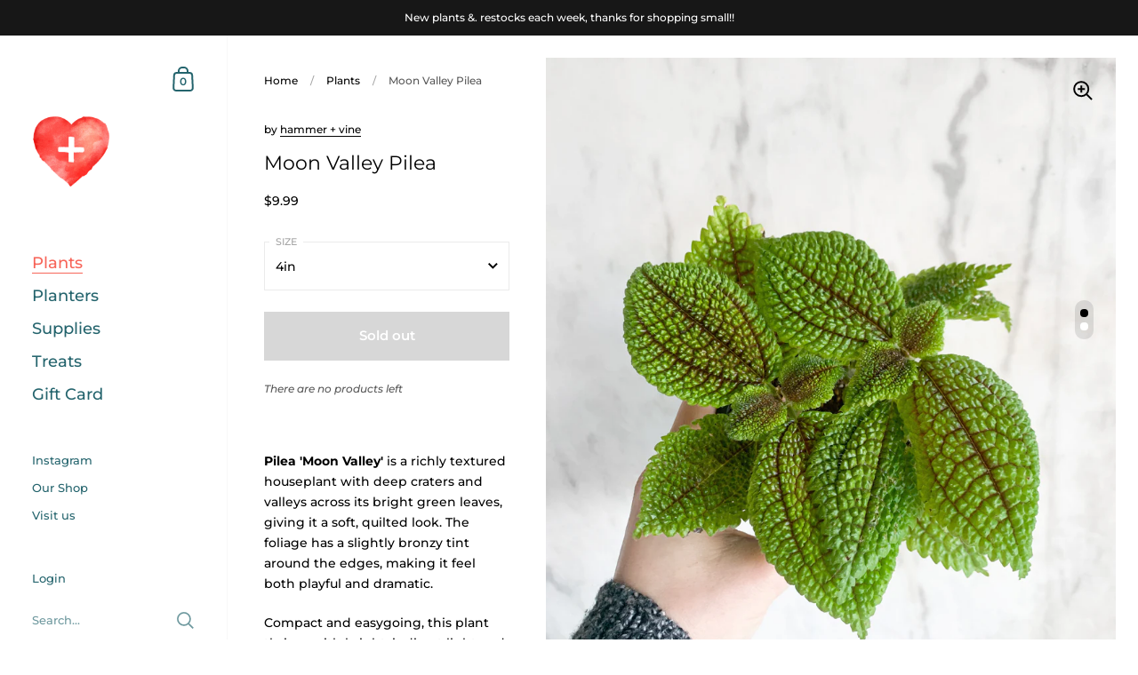

--- FILE ---
content_type: text/html; charset=utf-8
request_url: https://hammerandvine.com/collections/plants/products/moon-valley-pilea
body_size: 19974
content:
<!doctype html>
<html class="no-js">
<head>

	<meta charset="utf-8">
  <meta http-equiv="X-UA-Compatible" content="IE=edge,chrome=1">
  <meta name="viewport" content="width=device-width, initial-scale=1.0, height=device-height, minimum-scale=1.0, maximum-scale=1.0">

	
		<link rel="shortcut icon" href="//hammerandvine.com/cdn/shop/files/heart_logo_favicon_32x32.png?v=1614343334" type="image/png" />
	

	

	<title>
    
      Pilea &#39;Moon Valley&#39; – Textured Houseplant | Portland Plant Delivery &ndash; Hammer + Vine
    
  </title>

	
		<meta name="description" content="Pilea &#39;Moon Valley&#39; features crinkled, quilted green foliage with bronzy edges. A compact, easy-care houseplant. Portland delivery or pickup available.">
	

	



  <meta property="og:type" content="product">
  <meta property="og:title" content="Moon Valley Pilea">

  
    <meta property="og:image" content="http://hammerandvine.com/cdn/shop/products/Moon_Valley_Pilea-_hammerandvine-1_1638x2048_8d88aabf-7342-49b2-b4cc-796d660b4477_1024x.jpg?v=1584643661">
    <meta property="og:image:secure_url" content="https://hammerandvine.com/cdn/shop/products/Moon_Valley_Pilea-_hammerandvine-1_1638x2048_8d88aabf-7342-49b2-b4cc-796d660b4477_1024x.jpg?v=1584643661">
    <meta property="og:image:width" content="1024">
    <meta property="og:image:height" content="1024">
  
    <meta property="og:image" content="http://hammerandvine.com/cdn/shop/products/Moon_Valley_Pilea-_hammerandvine-2_1638x2048_2321e9c5-a5a9-4b1c-b211-bfd1d4a5e554_1024x.jpg?v=1584643661">
    <meta property="og:image:secure_url" content="https://hammerandvine.com/cdn/shop/products/Moon_Valley_Pilea-_hammerandvine-2_1638x2048_2321e9c5-a5a9-4b1c-b211-bfd1d4a5e554_1024x.jpg?v=1584643661">
    <meta property="og:image:width" content="1024">
    <meta property="og:image:height" content="1024">
  

  <meta property="product:price:amount" content="9.99">
  <meta property="product:price:currency" content="USD">
  <meta property="product:availability" content="out of stock">




  <meta property="og:description" content="Pilea &#39;Moon Valley&#39; features crinkled, quilted green foliage with bronzy edges. A compact, easy-care houseplant. Portland delivery or pickup available.">


<meta property="og:url" content="https://hammerandvine.com/products/moon-valley-pilea">
<meta property="og:site_name" content="Hammer + Vine">



<meta name="twitter:card" content="summary">


  <meta name="twitter:title" content="Moon Valley Pilea">
  <meta name="twitter:description" content="Pilea &#39;Moon Valley&#39; is a richly textured houseplant with deep craters and valleys across its bright green leaves, giving it a soft, quilted look. The foliage has a slightly bronzy tint around the edges, making it feel both playful and dramatic.
Compact and easygoing, this plant thrives with bright, indirect light and regular watering. It&#39;s a fun, eye-catching addition to plant shelves, desktops, and gift bundles.
🎁 A unique, texture-lover’s gift that fits easily into any collection🏡 Available for local delivery or in-store pickup🚚 Hand-delivered with care in the Portland area
PLANT CARE
+ Light Bright, indirect light preferred; tolerates a little lower light
+ Water Water when partially dry—enjoys a steady rhythm
+ Growth Low and bushy; stays compact with regular care
+ Bonus Gorgeous, quilted leaf texture adds movement and detail">
  <meta name="twitter:image" content="https://hammerandvine.com/cdn/shop/products/Moon_Valley_Pilea-_hammerandvine-1_1638x2048_8d88aabf-7342-49b2-b4cc-796d660b4477_600x600_crop_center.jpg?v=1584643661">

  


  <script type="application/ld+json">
  {
    "@context": "http://schema.org",
    
    "@type": "Product",
    "offers": [
      
        {
          "@type": "Offer",
          "name": "4in",
          "availability": "https://schema.org/OutOfStock",
          "price": "9.99",
          "priceCurrency": "USD",
          "priceValidUntil": "2026-01-30",
          
          "url": "/collections/plants/products/moon-valley-pilea/products/moon-valley-pilea?variant=40631015407699"
        }
      
    ],
    
      "gtin8": "43986003",
      "productId": "43986003",
    
    
    "brand": {
      "name": "hammer + vine"
    },
    "name": "Moon Valley Pilea",
    "description": "Pilea 'Moon Valley' is a richly textured houseplant with deep craters and valleys across its bright green leaves, giving it a soft, quilted look. The foliage has a slightly bronzy tint around the edges, making it feel both playful and dramatic.\nCompact and easygoing, this plant thrives with bright, indirect light and regular watering. It's a fun, eye-catching addition to plant shelves, desktops, and gift bundles.\n🎁 A unique, texture-lover’s gift that fits easily into any collection🏡 Available for local delivery or in-store pickup🚚 Hand-delivered with care in the Portland area\nPLANT CARE\n+ Light Bright, indirect light preferred; tolerates a little lower light\n+ Water Water when partially dry—enjoys a steady rhythm\n+ Growth Low and bushy; stays compact with regular care\n+ Bonus Gorgeous, quilted leaf texture adds movement and detail",
    "category": "plant",
    "url": "/collections/plants/products/moon-valley-pilea/products/moon-valley-pilea",
    "sku": "",
    "image": {
      "@type": "ImageObject",
      "url": "https://hammerandvine.com/cdn/shop/products/Moon_Valley_Pilea-_hammerandvine-1_1638x2048_8d88aabf-7342-49b2-b4cc-796d660b4477_1024x.jpg?v=1584643661",
      "image": "https://hammerandvine.com/cdn/shop/products/Moon_Valley_Pilea-_hammerandvine-1_1638x2048_8d88aabf-7342-49b2-b4cc-796d660b4477_1024x.jpg?v=1584643661",
      "name": "Moon Valley Pilea",
      "width": "1024",
      "height": "1024"
    }
  
  }
  </script>


	<link rel="canonical" href="https://hammerandvine.com/products/moon-valley-pilea">

	<link rel="preload" as="style" href="//hammerandvine.com/cdn/shop/t/8/assets/theme.scss.css?v=142045050213720294371763597763">
	<link rel="preconnect" href="//fonts.shopifycdn.com">

	<link href="//hammerandvine.com/cdn/shop/t/8/assets/theme.scss.css?v=142045050213720294371763597763" rel="stylesheet" type="text/css" media="all" />

	<script>window.performance && window.performance.mark && window.performance.mark('shopify.content_for_header.start');</script><meta name="facebook-domain-verification" content="1knp1klm4imi6ajk4ibcl65kkncm0c">
<meta name="facebook-domain-verification" content="hey1vv8z5tpx7hhymcjk9e9xvohbvu">
<meta name="google-site-verification" content="EUvf9YBqLnloUvAT-pJFb-EQad1K903o8jKT39rWec8">
<meta id="shopify-digital-wallet" name="shopify-digital-wallet" content="/2359017/digital_wallets/dialog">
<meta name="shopify-checkout-api-token" content="58a61297e688d97e7632fdea9b31e3bf">
<meta id="in-context-paypal-metadata" data-shop-id="2359017" data-venmo-supported="false" data-environment="production" data-locale="en_US" data-paypal-v4="true" data-currency="USD">
<link rel="alternate" type="application/json+oembed" href="https://hammerandvine.com/products/moon-valley-pilea.oembed">
<script async="async" src="/checkouts/internal/preloads.js?locale=en-US"></script>
<link rel="preconnect" href="https://shop.app" crossorigin="anonymous">
<script async="async" src="https://shop.app/checkouts/internal/preloads.js?locale=en-US&shop_id=2359017" crossorigin="anonymous"></script>
<script id="apple-pay-shop-capabilities" type="application/json">{"shopId":2359017,"countryCode":"US","currencyCode":"USD","merchantCapabilities":["supports3DS"],"merchantId":"gid:\/\/shopify\/Shop\/2359017","merchantName":"Hammer + Vine","requiredBillingContactFields":["postalAddress","email","phone"],"requiredShippingContactFields":["postalAddress","email","phone"],"shippingType":"shipping","supportedNetworks":["visa","masterCard","amex","discover","elo","jcb"],"total":{"type":"pending","label":"Hammer + Vine","amount":"1.00"},"shopifyPaymentsEnabled":true,"supportsSubscriptions":true}</script>
<script id="shopify-features" type="application/json">{"accessToken":"58a61297e688d97e7632fdea9b31e3bf","betas":["rich-media-storefront-analytics"],"domain":"hammerandvine.com","predictiveSearch":true,"shopId":2359017,"locale":"en"}</script>
<script>var Shopify = Shopify || {};
Shopify.shop = "hammerandvine.myshopify.com";
Shopify.locale = "en";
Shopify.currency = {"active":"USD","rate":"1.0"};
Shopify.country = "US";
Shopify.theme = {"name":"Kingdom","id":79667560531,"schema_name":"Kingdom","schema_version":"3.2.1","theme_store_id":725,"role":"main"};
Shopify.theme.handle = "null";
Shopify.theme.style = {"id":null,"handle":null};
Shopify.cdnHost = "hammerandvine.com/cdn";
Shopify.routes = Shopify.routes || {};
Shopify.routes.root = "/";</script>
<script type="module">!function(o){(o.Shopify=o.Shopify||{}).modules=!0}(window);</script>
<script>!function(o){function n(){var o=[];function n(){o.push(Array.prototype.slice.apply(arguments))}return n.q=o,n}var t=o.Shopify=o.Shopify||{};t.loadFeatures=n(),t.autoloadFeatures=n()}(window);</script>
<script>
  window.ShopifyPay = window.ShopifyPay || {};
  window.ShopifyPay.apiHost = "shop.app\/pay";
  window.ShopifyPay.redirectState = null;
</script>
<script id="shop-js-analytics" type="application/json">{"pageType":"product"}</script>
<script defer="defer" async type="module" src="//hammerandvine.com/cdn/shopifycloud/shop-js/modules/v2/client.init-shop-cart-sync_BApSsMSl.en.esm.js"></script>
<script defer="defer" async type="module" src="//hammerandvine.com/cdn/shopifycloud/shop-js/modules/v2/chunk.common_CBoos6YZ.esm.js"></script>
<script type="module">
  await import("//hammerandvine.com/cdn/shopifycloud/shop-js/modules/v2/client.init-shop-cart-sync_BApSsMSl.en.esm.js");
await import("//hammerandvine.com/cdn/shopifycloud/shop-js/modules/v2/chunk.common_CBoos6YZ.esm.js");

  window.Shopify.SignInWithShop?.initShopCartSync?.({"fedCMEnabled":true,"windoidEnabled":true});

</script>
<script>
  window.Shopify = window.Shopify || {};
  if (!window.Shopify.featureAssets) window.Shopify.featureAssets = {};
  window.Shopify.featureAssets['shop-js'] = {"shop-cart-sync":["modules/v2/client.shop-cart-sync_DJczDl9f.en.esm.js","modules/v2/chunk.common_CBoos6YZ.esm.js"],"init-fed-cm":["modules/v2/client.init-fed-cm_BzwGC0Wi.en.esm.js","modules/v2/chunk.common_CBoos6YZ.esm.js"],"init-windoid":["modules/v2/client.init-windoid_BS26ThXS.en.esm.js","modules/v2/chunk.common_CBoos6YZ.esm.js"],"init-shop-email-lookup-coordinator":["modules/v2/client.init-shop-email-lookup-coordinator_DFwWcvrS.en.esm.js","modules/v2/chunk.common_CBoos6YZ.esm.js"],"shop-cash-offers":["modules/v2/client.shop-cash-offers_DthCPNIO.en.esm.js","modules/v2/chunk.common_CBoos6YZ.esm.js","modules/v2/chunk.modal_Bu1hFZFC.esm.js"],"shop-button":["modules/v2/client.shop-button_D_JX508o.en.esm.js","modules/v2/chunk.common_CBoos6YZ.esm.js"],"shop-toast-manager":["modules/v2/client.shop-toast-manager_tEhgP2F9.en.esm.js","modules/v2/chunk.common_CBoos6YZ.esm.js"],"avatar":["modules/v2/client.avatar_BTnouDA3.en.esm.js"],"pay-button":["modules/v2/client.pay-button_BuNmcIr_.en.esm.js","modules/v2/chunk.common_CBoos6YZ.esm.js"],"init-shop-cart-sync":["modules/v2/client.init-shop-cart-sync_BApSsMSl.en.esm.js","modules/v2/chunk.common_CBoos6YZ.esm.js"],"shop-login-button":["modules/v2/client.shop-login-button_DwLgFT0K.en.esm.js","modules/v2/chunk.common_CBoos6YZ.esm.js","modules/v2/chunk.modal_Bu1hFZFC.esm.js"],"init-customer-accounts-sign-up":["modules/v2/client.init-customer-accounts-sign-up_TlVCiykN.en.esm.js","modules/v2/client.shop-login-button_DwLgFT0K.en.esm.js","modules/v2/chunk.common_CBoos6YZ.esm.js","modules/v2/chunk.modal_Bu1hFZFC.esm.js"],"init-shop-for-new-customer-accounts":["modules/v2/client.init-shop-for-new-customer-accounts_DrjXSI53.en.esm.js","modules/v2/client.shop-login-button_DwLgFT0K.en.esm.js","modules/v2/chunk.common_CBoos6YZ.esm.js","modules/v2/chunk.modal_Bu1hFZFC.esm.js"],"init-customer-accounts":["modules/v2/client.init-customer-accounts_C0Oh2ljF.en.esm.js","modules/v2/client.shop-login-button_DwLgFT0K.en.esm.js","modules/v2/chunk.common_CBoos6YZ.esm.js","modules/v2/chunk.modal_Bu1hFZFC.esm.js"],"shop-follow-button":["modules/v2/client.shop-follow-button_C5D3XtBb.en.esm.js","modules/v2/chunk.common_CBoos6YZ.esm.js","modules/v2/chunk.modal_Bu1hFZFC.esm.js"],"checkout-modal":["modules/v2/client.checkout-modal_8TC_1FUY.en.esm.js","modules/v2/chunk.common_CBoos6YZ.esm.js","modules/v2/chunk.modal_Bu1hFZFC.esm.js"],"lead-capture":["modules/v2/client.lead-capture_D-pmUjp9.en.esm.js","modules/v2/chunk.common_CBoos6YZ.esm.js","modules/v2/chunk.modal_Bu1hFZFC.esm.js"],"shop-login":["modules/v2/client.shop-login_BmtnoEUo.en.esm.js","modules/v2/chunk.common_CBoos6YZ.esm.js","modules/v2/chunk.modal_Bu1hFZFC.esm.js"],"payment-terms":["modules/v2/client.payment-terms_BHOWV7U_.en.esm.js","modules/v2/chunk.common_CBoos6YZ.esm.js","modules/v2/chunk.modal_Bu1hFZFC.esm.js"]};
</script>
<script>(function() {
  var isLoaded = false;
  function asyncLoad() {
    if (isLoaded) return;
    isLoaded = true;
    var urls = ["https:\/\/popup.lifterapps.com\/js\/modal.js?shop=hammerandvine.myshopify.com","https:\/\/popup.lifterapps.com\/js\/modal.js?shop=hammerandvine.myshopify.com","\/\/shopify.privy.com\/widget.js?shop=hammerandvine.myshopify.com"];
    for (var i = 0; i < urls.length; i++) {
      var s = document.createElement('script');
      s.type = 'text/javascript';
      s.async = true;
      s.src = urls[i];
      var x = document.getElementsByTagName('script')[0];
      x.parentNode.insertBefore(s, x);
    }
  };
  if(window.attachEvent) {
    window.attachEvent('onload', asyncLoad);
  } else {
    window.addEventListener('load', asyncLoad, false);
  }
})();</script>
<script id="__st">var __st={"a":2359017,"offset":-28800,"reqid":"3b66beca-f488-415a-aa62-7ee9ca549cec-1768932853","pageurl":"hammerandvine.com\/collections\/plants\/products\/moon-valley-pilea","u":"feb5c2b7a80a","p":"product","rtyp":"product","rid":4414897094739};</script>
<script>window.ShopifyPaypalV4VisibilityTracking = true;</script>
<script id="captcha-bootstrap">!function(){'use strict';const t='contact',e='account',n='new_comment',o=[[t,t],['blogs',n],['comments',n],[t,'customer']],c=[[e,'customer_login'],[e,'guest_login'],[e,'recover_customer_password'],[e,'create_customer']],r=t=>t.map((([t,e])=>`form[action*='/${t}']:not([data-nocaptcha='true']) input[name='form_type'][value='${e}']`)).join(','),a=t=>()=>t?[...document.querySelectorAll(t)].map((t=>t.form)):[];function s(){const t=[...o],e=r(t);return a(e)}const i='password',u='form_key',d=['recaptcha-v3-token','g-recaptcha-response','h-captcha-response',i],f=()=>{try{return window.sessionStorage}catch{return}},m='__shopify_v',_=t=>t.elements[u];function p(t,e,n=!1){try{const o=window.sessionStorage,c=JSON.parse(o.getItem(e)),{data:r}=function(t){const{data:e,action:n}=t;return t[m]||n?{data:e,action:n}:{data:t,action:n}}(c);for(const[e,n]of Object.entries(r))t.elements[e]&&(t.elements[e].value=n);n&&o.removeItem(e)}catch(o){console.error('form repopulation failed',{error:o})}}const l='form_type',E='cptcha';function T(t){t.dataset[E]=!0}const w=window,h=w.document,L='Shopify',v='ce_forms',y='captcha';let A=!1;((t,e)=>{const n=(g='f06e6c50-85a8-45c8-87d0-21a2b65856fe',I='https://cdn.shopify.com/shopifycloud/storefront-forms-hcaptcha/ce_storefront_forms_captcha_hcaptcha.v1.5.2.iife.js',D={infoText:'Protected by hCaptcha',privacyText:'Privacy',termsText:'Terms'},(t,e,n)=>{const o=w[L][v],c=o.bindForm;if(c)return c(t,g,e,D).then(n);var r;o.q.push([[t,g,e,D],n]),r=I,A||(h.body.append(Object.assign(h.createElement('script'),{id:'captcha-provider',async:!0,src:r})),A=!0)});var g,I,D;w[L]=w[L]||{},w[L][v]=w[L][v]||{},w[L][v].q=[],w[L][y]=w[L][y]||{},w[L][y].protect=function(t,e){n(t,void 0,e),T(t)},Object.freeze(w[L][y]),function(t,e,n,w,h,L){const[v,y,A,g]=function(t,e,n){const i=e?o:[],u=t?c:[],d=[...i,...u],f=r(d),m=r(i),_=r(d.filter((([t,e])=>n.includes(e))));return[a(f),a(m),a(_),s()]}(w,h,L),I=t=>{const e=t.target;return e instanceof HTMLFormElement?e:e&&e.form},D=t=>v().includes(t);t.addEventListener('submit',(t=>{const e=I(t);if(!e)return;const n=D(e)&&!e.dataset.hcaptchaBound&&!e.dataset.recaptchaBound,o=_(e),c=g().includes(e)&&(!o||!o.value);(n||c)&&t.preventDefault(),c&&!n&&(function(t){try{if(!f())return;!function(t){const e=f();if(!e)return;const n=_(t);if(!n)return;const o=n.value;o&&e.removeItem(o)}(t);const e=Array.from(Array(32),(()=>Math.random().toString(36)[2])).join('');!function(t,e){_(t)||t.append(Object.assign(document.createElement('input'),{type:'hidden',name:u})),t.elements[u].value=e}(t,e),function(t,e){const n=f();if(!n)return;const o=[...t.querySelectorAll(`input[type='${i}']`)].map((({name:t})=>t)),c=[...d,...o],r={};for(const[a,s]of new FormData(t).entries())c.includes(a)||(r[a]=s);n.setItem(e,JSON.stringify({[m]:1,action:t.action,data:r}))}(t,e)}catch(e){console.error('failed to persist form',e)}}(e),e.submit())}));const S=(t,e)=>{t&&!t.dataset[E]&&(n(t,e.some((e=>e===t))),T(t))};for(const o of['focusin','change'])t.addEventListener(o,(t=>{const e=I(t);D(e)&&S(e,y())}));const B=e.get('form_key'),M=e.get(l),P=B&&M;t.addEventListener('DOMContentLoaded',(()=>{const t=y();if(P)for(const e of t)e.elements[l].value===M&&p(e,B);[...new Set([...A(),...v().filter((t=>'true'===t.dataset.shopifyCaptcha))])].forEach((e=>S(e,t)))}))}(h,new URLSearchParams(w.location.search),n,t,e,['guest_login'])})(!0,!0)}();</script>
<script integrity="sha256-4kQ18oKyAcykRKYeNunJcIwy7WH5gtpwJnB7kiuLZ1E=" data-source-attribution="shopify.loadfeatures" defer="defer" src="//hammerandvine.com/cdn/shopifycloud/storefront/assets/storefront/load_feature-a0a9edcb.js" crossorigin="anonymous"></script>
<script crossorigin="anonymous" defer="defer" src="//hammerandvine.com/cdn/shopifycloud/storefront/assets/shopify_pay/storefront-65b4c6d7.js?v=20250812"></script>
<script data-source-attribution="shopify.dynamic_checkout.dynamic.init">var Shopify=Shopify||{};Shopify.PaymentButton=Shopify.PaymentButton||{isStorefrontPortableWallets:!0,init:function(){window.Shopify.PaymentButton.init=function(){};var t=document.createElement("script");t.src="https://hammerandvine.com/cdn/shopifycloud/portable-wallets/latest/portable-wallets.en.js",t.type="module",document.head.appendChild(t)}};
</script>
<script data-source-attribution="shopify.dynamic_checkout.buyer_consent">
  function portableWalletsHideBuyerConsent(e){var t=document.getElementById("shopify-buyer-consent"),n=document.getElementById("shopify-subscription-policy-button");t&&n&&(t.classList.add("hidden"),t.setAttribute("aria-hidden","true"),n.removeEventListener("click",e))}function portableWalletsShowBuyerConsent(e){var t=document.getElementById("shopify-buyer-consent"),n=document.getElementById("shopify-subscription-policy-button");t&&n&&(t.classList.remove("hidden"),t.removeAttribute("aria-hidden"),n.addEventListener("click",e))}window.Shopify?.PaymentButton&&(window.Shopify.PaymentButton.hideBuyerConsent=portableWalletsHideBuyerConsent,window.Shopify.PaymentButton.showBuyerConsent=portableWalletsShowBuyerConsent);
</script>
<script data-source-attribution="shopify.dynamic_checkout.cart.bootstrap">document.addEventListener("DOMContentLoaded",(function(){function t(){return document.querySelector("shopify-accelerated-checkout-cart, shopify-accelerated-checkout")}if(t())Shopify.PaymentButton.init();else{new MutationObserver((function(e,n){t()&&(Shopify.PaymentButton.init(),n.disconnect())})).observe(document.body,{childList:!0,subtree:!0})}}));
</script>
<link id="shopify-accelerated-checkout-styles" rel="stylesheet" media="screen" href="https://hammerandvine.com/cdn/shopifycloud/portable-wallets/latest/accelerated-checkout-backwards-compat.css" crossorigin="anonymous">
<style id="shopify-accelerated-checkout-cart">
        #shopify-buyer-consent {
  margin-top: 1em;
  display: inline-block;
  width: 100%;
}

#shopify-buyer-consent.hidden {
  display: none;
}

#shopify-subscription-policy-button {
  background: none;
  border: none;
  padding: 0;
  text-decoration: underline;
  font-size: inherit;
  cursor: pointer;
}

#shopify-subscription-policy-button::before {
  box-shadow: none;
}

      </style>

<script>window.performance && window.performance.mark && window.performance.mark('shopify.content_for_header.end');</script>
	
  

	<script src="//code.jquery.com/jquery-3.4.1.min.js" type="text/javascript"></script>

  <script type="text/javascript">

  	function lightOrDark(a){if(a.match(/^rgb/)){a=a.match(/^rgba?\((\d+),\s*(\d+),\s*(\d+)(?:,\s*(\d+(?:\.\d+)?))?\)$/);var b=a[1];var c=a[2];a=a[3]}else a=+("0x"+a.slice(1).replace(5>a.length&&/./g,"$&$&")),b=a>>16,c=a>>8&255,a&=255;return 140<Math.sqrt(.299*b*b+.587*c*c+.114*a*a)?"#000":"#fff"};

  	window.reorderSections = function() {
	    $(".with-gutter").removeClass("with-gutter");
	    $(".without-gutter").removeClass("without-gutter");
	    $(".content-section.gutter--on").each(function() {
	      $(this).parent().addClass("with-gutter");
	      if ( $(this).hasClass('parent-has-inner-padding') ) {
	      	$(this).parent().addClass('has-inner-padding');
	      }
	    });
	    $(".content-section.gutter--off").each(function() {
	      $(this).parent().addClass("without-gutter")
	    });
		};
		$(document).ready(function() {
		   window.reorderSections()
		});

  	2===performance.navigation.type&&location.reload(!0);
  </script>

<!-- Zapiet | Store Pickup + Delivery -->

<!-- Zapiet | Store Pickup + Delivery -->
<link href="https://monorail-edge.shopifysvc.com" rel="dns-prefetch">
<script>(function(){if ("sendBeacon" in navigator && "performance" in window) {try {var session_token_from_headers = performance.getEntriesByType('navigation')[0].serverTiming.find(x => x.name == '_s').description;} catch {var session_token_from_headers = undefined;}var session_cookie_matches = document.cookie.match(/_shopify_s=([^;]*)/);var session_token_from_cookie = session_cookie_matches && session_cookie_matches.length === 2 ? session_cookie_matches[1] : "";var session_token = session_token_from_headers || session_token_from_cookie || "";function handle_abandonment_event(e) {var entries = performance.getEntries().filter(function(entry) {return /monorail-edge.shopifysvc.com/.test(entry.name);});if (!window.abandonment_tracked && entries.length === 0) {window.abandonment_tracked = true;var currentMs = Date.now();var navigation_start = performance.timing.navigationStart;var payload = {shop_id: 2359017,url: window.location.href,navigation_start,duration: currentMs - navigation_start,session_token,page_type: "product"};window.navigator.sendBeacon("https://monorail-edge.shopifysvc.com/v1/produce", JSON.stringify({schema_id: "online_store_buyer_site_abandonment/1.1",payload: payload,metadata: {event_created_at_ms: currentMs,event_sent_at_ms: currentMs}}));}}window.addEventListener('pagehide', handle_abandonment_event);}}());</script>
<script id="web-pixels-manager-setup">(function e(e,d,r,n,o){if(void 0===o&&(o={}),!Boolean(null===(a=null===(i=window.Shopify)||void 0===i?void 0:i.analytics)||void 0===a?void 0:a.replayQueue)){var i,a;window.Shopify=window.Shopify||{};var t=window.Shopify;t.analytics=t.analytics||{};var s=t.analytics;s.replayQueue=[],s.publish=function(e,d,r){return s.replayQueue.push([e,d,r]),!0};try{self.performance.mark("wpm:start")}catch(e){}var l=function(){var e={modern:/Edge?\/(1{2}[4-9]|1[2-9]\d|[2-9]\d{2}|\d{4,})\.\d+(\.\d+|)|Firefox\/(1{2}[4-9]|1[2-9]\d|[2-9]\d{2}|\d{4,})\.\d+(\.\d+|)|Chrom(ium|e)\/(9{2}|\d{3,})\.\d+(\.\d+|)|(Maci|X1{2}).+ Version\/(15\.\d+|(1[6-9]|[2-9]\d|\d{3,})\.\d+)([,.]\d+|)( \(\w+\)|)( Mobile\/\w+|) Safari\/|Chrome.+OPR\/(9{2}|\d{3,})\.\d+\.\d+|(CPU[ +]OS|iPhone[ +]OS|CPU[ +]iPhone|CPU IPhone OS|CPU iPad OS)[ +]+(15[._]\d+|(1[6-9]|[2-9]\d|\d{3,})[._]\d+)([._]\d+|)|Android:?[ /-](13[3-9]|1[4-9]\d|[2-9]\d{2}|\d{4,})(\.\d+|)(\.\d+|)|Android.+Firefox\/(13[5-9]|1[4-9]\d|[2-9]\d{2}|\d{4,})\.\d+(\.\d+|)|Android.+Chrom(ium|e)\/(13[3-9]|1[4-9]\d|[2-9]\d{2}|\d{4,})\.\d+(\.\d+|)|SamsungBrowser\/([2-9]\d|\d{3,})\.\d+/,legacy:/Edge?\/(1[6-9]|[2-9]\d|\d{3,})\.\d+(\.\d+|)|Firefox\/(5[4-9]|[6-9]\d|\d{3,})\.\d+(\.\d+|)|Chrom(ium|e)\/(5[1-9]|[6-9]\d|\d{3,})\.\d+(\.\d+|)([\d.]+$|.*Safari\/(?![\d.]+ Edge\/[\d.]+$))|(Maci|X1{2}).+ Version\/(10\.\d+|(1[1-9]|[2-9]\d|\d{3,})\.\d+)([,.]\d+|)( \(\w+\)|)( Mobile\/\w+|) Safari\/|Chrome.+OPR\/(3[89]|[4-9]\d|\d{3,})\.\d+\.\d+|(CPU[ +]OS|iPhone[ +]OS|CPU[ +]iPhone|CPU IPhone OS|CPU iPad OS)[ +]+(10[._]\d+|(1[1-9]|[2-9]\d|\d{3,})[._]\d+)([._]\d+|)|Android:?[ /-](13[3-9]|1[4-9]\d|[2-9]\d{2}|\d{4,})(\.\d+|)(\.\d+|)|Mobile Safari.+OPR\/([89]\d|\d{3,})\.\d+\.\d+|Android.+Firefox\/(13[5-9]|1[4-9]\d|[2-9]\d{2}|\d{4,})\.\d+(\.\d+|)|Android.+Chrom(ium|e)\/(13[3-9]|1[4-9]\d|[2-9]\d{2}|\d{4,})\.\d+(\.\d+|)|Android.+(UC? ?Browser|UCWEB|U3)[ /]?(15\.([5-9]|\d{2,})|(1[6-9]|[2-9]\d|\d{3,})\.\d+)\.\d+|SamsungBrowser\/(5\.\d+|([6-9]|\d{2,})\.\d+)|Android.+MQ{2}Browser\/(14(\.(9|\d{2,})|)|(1[5-9]|[2-9]\d|\d{3,})(\.\d+|))(\.\d+|)|K[Aa][Ii]OS\/(3\.\d+|([4-9]|\d{2,})\.\d+)(\.\d+|)/},d=e.modern,r=e.legacy,n=navigator.userAgent;return n.match(d)?"modern":n.match(r)?"legacy":"unknown"}(),u="modern"===l?"modern":"legacy",c=(null!=n?n:{modern:"",legacy:""})[u],f=function(e){return[e.baseUrl,"/wpm","/b",e.hashVersion,"modern"===e.buildTarget?"m":"l",".js"].join("")}({baseUrl:d,hashVersion:r,buildTarget:u}),m=function(e){var d=e.version,r=e.bundleTarget,n=e.surface,o=e.pageUrl,i=e.monorailEndpoint;return{emit:function(e){var a=e.status,t=e.errorMsg,s=(new Date).getTime(),l=JSON.stringify({metadata:{event_sent_at_ms:s},events:[{schema_id:"web_pixels_manager_load/3.1",payload:{version:d,bundle_target:r,page_url:o,status:a,surface:n,error_msg:t},metadata:{event_created_at_ms:s}}]});if(!i)return console&&console.warn&&console.warn("[Web Pixels Manager] No Monorail endpoint provided, skipping logging."),!1;try{return self.navigator.sendBeacon.bind(self.navigator)(i,l)}catch(e){}var u=new XMLHttpRequest;try{return u.open("POST",i,!0),u.setRequestHeader("Content-Type","text/plain"),u.send(l),!0}catch(e){return console&&console.warn&&console.warn("[Web Pixels Manager] Got an unhandled error while logging to Monorail."),!1}}}}({version:r,bundleTarget:l,surface:e.surface,pageUrl:self.location.href,monorailEndpoint:e.monorailEndpoint});try{o.browserTarget=l,function(e){var d=e.src,r=e.async,n=void 0===r||r,o=e.onload,i=e.onerror,a=e.sri,t=e.scriptDataAttributes,s=void 0===t?{}:t,l=document.createElement("script"),u=document.querySelector("head"),c=document.querySelector("body");if(l.async=n,l.src=d,a&&(l.integrity=a,l.crossOrigin="anonymous"),s)for(var f in s)if(Object.prototype.hasOwnProperty.call(s,f))try{l.dataset[f]=s[f]}catch(e){}if(o&&l.addEventListener("load",o),i&&l.addEventListener("error",i),u)u.appendChild(l);else{if(!c)throw new Error("Did not find a head or body element to append the script");c.appendChild(l)}}({src:f,async:!0,onload:function(){if(!function(){var e,d;return Boolean(null===(d=null===(e=window.Shopify)||void 0===e?void 0:e.analytics)||void 0===d?void 0:d.initialized)}()){var d=window.webPixelsManager.init(e)||void 0;if(d){var r=window.Shopify.analytics;r.replayQueue.forEach((function(e){var r=e[0],n=e[1],o=e[2];d.publishCustomEvent(r,n,o)})),r.replayQueue=[],r.publish=d.publishCustomEvent,r.visitor=d.visitor,r.initialized=!0}}},onerror:function(){return m.emit({status:"failed",errorMsg:"".concat(f," has failed to load")})},sri:function(e){var d=/^sha384-[A-Za-z0-9+/=]+$/;return"string"==typeof e&&d.test(e)}(c)?c:"",scriptDataAttributes:o}),m.emit({status:"loading"})}catch(e){m.emit({status:"failed",errorMsg:(null==e?void 0:e.message)||"Unknown error"})}}})({shopId: 2359017,storefrontBaseUrl: "https://hammerandvine.com",extensionsBaseUrl: "https://extensions.shopifycdn.com/cdn/shopifycloud/web-pixels-manager",monorailEndpoint: "https://monorail-edge.shopifysvc.com/unstable/produce_batch",surface: "storefront-renderer",enabledBetaFlags: ["2dca8a86"],webPixelsConfigList: [{"id":"428114003","configuration":"{\"config\":\"{\\\"pixel_id\\\":\\\"GT-WKRWNH5\\\",\\\"target_country\\\":\\\"US\\\",\\\"gtag_events\\\":[{\\\"type\\\":\\\"purchase\\\",\\\"action_label\\\":\\\"MC-WDV2L6K0ZJ\\\"},{\\\"type\\\":\\\"page_view\\\",\\\"action_label\\\":\\\"MC-WDV2L6K0ZJ\\\"},{\\\"type\\\":\\\"view_item\\\",\\\"action_label\\\":\\\"MC-WDV2L6K0ZJ\\\"}],\\\"enable_monitoring_mode\\\":false}\"}","eventPayloadVersion":"v1","runtimeContext":"OPEN","scriptVersion":"b2a88bafab3e21179ed38636efcd8a93","type":"APP","apiClientId":1780363,"privacyPurposes":[],"dataSharingAdjustments":{"protectedCustomerApprovalScopes":["read_customer_address","read_customer_email","read_customer_name","read_customer_personal_data","read_customer_phone"]}},{"id":"89227347","eventPayloadVersion":"v1","runtimeContext":"LAX","scriptVersion":"1","type":"CUSTOM","privacyPurposes":["ANALYTICS"],"name":"Google Analytics tag (migrated)"},{"id":"shopify-app-pixel","configuration":"{}","eventPayloadVersion":"v1","runtimeContext":"STRICT","scriptVersion":"0450","apiClientId":"shopify-pixel","type":"APP","privacyPurposes":["ANALYTICS","MARKETING"]},{"id":"shopify-custom-pixel","eventPayloadVersion":"v1","runtimeContext":"LAX","scriptVersion":"0450","apiClientId":"shopify-pixel","type":"CUSTOM","privacyPurposes":["ANALYTICS","MARKETING"]}],isMerchantRequest: false,initData: {"shop":{"name":"Hammer + Vine","paymentSettings":{"currencyCode":"USD"},"myshopifyDomain":"hammerandvine.myshopify.com","countryCode":"US","storefrontUrl":"https:\/\/hammerandvine.com"},"customer":null,"cart":null,"checkout":null,"productVariants":[{"price":{"amount":9.99,"currencyCode":"USD"},"product":{"title":"Moon Valley Pilea","vendor":"hammer + vine","id":"4414897094739","untranslatedTitle":"Moon Valley Pilea","url":"\/products\/moon-valley-pilea","type":"plant"},"id":"40631015407699","image":{"src":"\/\/hammerandvine.com\/cdn\/shop\/products\/Moon_Valley_Pilea-_hammerandvine-1_1638x2048_8d88aabf-7342-49b2-b4cc-796d660b4477.jpg?v=1584643661"},"sku":"","title":"4in","untranslatedTitle":"4in"}],"purchasingCompany":null},},"https://hammerandvine.com/cdn","fcfee988w5aeb613cpc8e4bc33m6693e112",{"modern":"","legacy":""},{"shopId":"2359017","storefrontBaseUrl":"https:\/\/hammerandvine.com","extensionBaseUrl":"https:\/\/extensions.shopifycdn.com\/cdn\/shopifycloud\/web-pixels-manager","surface":"storefront-renderer","enabledBetaFlags":"[\"2dca8a86\"]","isMerchantRequest":"false","hashVersion":"fcfee988w5aeb613cpc8e4bc33m6693e112","publish":"custom","events":"[[\"page_viewed\",{}],[\"product_viewed\",{\"productVariant\":{\"price\":{\"amount\":9.99,\"currencyCode\":\"USD\"},\"product\":{\"title\":\"Moon Valley Pilea\",\"vendor\":\"hammer + vine\",\"id\":\"4414897094739\",\"untranslatedTitle\":\"Moon Valley Pilea\",\"url\":\"\/products\/moon-valley-pilea\",\"type\":\"plant\"},\"id\":\"40631015407699\",\"image\":{\"src\":\"\/\/hammerandvine.com\/cdn\/shop\/products\/Moon_Valley_Pilea-_hammerandvine-1_1638x2048_8d88aabf-7342-49b2-b4cc-796d660b4477.jpg?v=1584643661\"},\"sku\":\"\",\"title\":\"4in\",\"untranslatedTitle\":\"4in\"}}]]"});</script><script>
  window.ShopifyAnalytics = window.ShopifyAnalytics || {};
  window.ShopifyAnalytics.meta = window.ShopifyAnalytics.meta || {};
  window.ShopifyAnalytics.meta.currency = 'USD';
  var meta = {"product":{"id":4414897094739,"gid":"gid:\/\/shopify\/Product\/4414897094739","vendor":"hammer + vine","type":"plant","handle":"moon-valley-pilea","variants":[{"id":40631015407699,"price":999,"name":"Moon Valley Pilea - 4in","public_title":"4in","sku":""}],"remote":false},"page":{"pageType":"product","resourceType":"product","resourceId":4414897094739,"requestId":"3b66beca-f488-415a-aa62-7ee9ca549cec-1768932853"}};
  for (var attr in meta) {
    window.ShopifyAnalytics.meta[attr] = meta[attr];
  }
</script>
<script class="analytics">
  (function () {
    var customDocumentWrite = function(content) {
      var jquery = null;

      if (window.jQuery) {
        jquery = window.jQuery;
      } else if (window.Checkout && window.Checkout.$) {
        jquery = window.Checkout.$;
      }

      if (jquery) {
        jquery('body').append(content);
      }
    };

    var hasLoggedConversion = function(token) {
      if (token) {
        return document.cookie.indexOf('loggedConversion=' + token) !== -1;
      }
      return false;
    }

    var setCookieIfConversion = function(token) {
      if (token) {
        var twoMonthsFromNow = new Date(Date.now());
        twoMonthsFromNow.setMonth(twoMonthsFromNow.getMonth() + 2);

        document.cookie = 'loggedConversion=' + token + '; expires=' + twoMonthsFromNow;
      }
    }

    var trekkie = window.ShopifyAnalytics.lib = window.trekkie = window.trekkie || [];
    if (trekkie.integrations) {
      return;
    }
    trekkie.methods = [
      'identify',
      'page',
      'ready',
      'track',
      'trackForm',
      'trackLink'
    ];
    trekkie.factory = function(method) {
      return function() {
        var args = Array.prototype.slice.call(arguments);
        args.unshift(method);
        trekkie.push(args);
        return trekkie;
      };
    };
    for (var i = 0; i < trekkie.methods.length; i++) {
      var key = trekkie.methods[i];
      trekkie[key] = trekkie.factory(key);
    }
    trekkie.load = function(config) {
      trekkie.config = config || {};
      trekkie.config.initialDocumentCookie = document.cookie;
      var first = document.getElementsByTagName('script')[0];
      var script = document.createElement('script');
      script.type = 'text/javascript';
      script.onerror = function(e) {
        var scriptFallback = document.createElement('script');
        scriptFallback.type = 'text/javascript';
        scriptFallback.onerror = function(error) {
                var Monorail = {
      produce: function produce(monorailDomain, schemaId, payload) {
        var currentMs = new Date().getTime();
        var event = {
          schema_id: schemaId,
          payload: payload,
          metadata: {
            event_created_at_ms: currentMs,
            event_sent_at_ms: currentMs
          }
        };
        return Monorail.sendRequest("https://" + monorailDomain + "/v1/produce", JSON.stringify(event));
      },
      sendRequest: function sendRequest(endpointUrl, payload) {
        // Try the sendBeacon API
        if (window && window.navigator && typeof window.navigator.sendBeacon === 'function' && typeof window.Blob === 'function' && !Monorail.isIos12()) {
          var blobData = new window.Blob([payload], {
            type: 'text/plain'
          });

          if (window.navigator.sendBeacon(endpointUrl, blobData)) {
            return true;
          } // sendBeacon was not successful

        } // XHR beacon

        var xhr = new XMLHttpRequest();

        try {
          xhr.open('POST', endpointUrl);
          xhr.setRequestHeader('Content-Type', 'text/plain');
          xhr.send(payload);
        } catch (e) {
          console.log(e);
        }

        return false;
      },
      isIos12: function isIos12() {
        return window.navigator.userAgent.lastIndexOf('iPhone; CPU iPhone OS 12_') !== -1 || window.navigator.userAgent.lastIndexOf('iPad; CPU OS 12_') !== -1;
      }
    };
    Monorail.produce('monorail-edge.shopifysvc.com',
      'trekkie_storefront_load_errors/1.1',
      {shop_id: 2359017,
      theme_id: 79667560531,
      app_name: "storefront",
      context_url: window.location.href,
      source_url: "//hammerandvine.com/cdn/s/trekkie.storefront.cd680fe47e6c39ca5d5df5f0a32d569bc48c0f27.min.js"});

        };
        scriptFallback.async = true;
        scriptFallback.src = '//hammerandvine.com/cdn/s/trekkie.storefront.cd680fe47e6c39ca5d5df5f0a32d569bc48c0f27.min.js';
        first.parentNode.insertBefore(scriptFallback, first);
      };
      script.async = true;
      script.src = '//hammerandvine.com/cdn/s/trekkie.storefront.cd680fe47e6c39ca5d5df5f0a32d569bc48c0f27.min.js';
      first.parentNode.insertBefore(script, first);
    };
    trekkie.load(
      {"Trekkie":{"appName":"storefront","development":false,"defaultAttributes":{"shopId":2359017,"isMerchantRequest":null,"themeId":79667560531,"themeCityHash":"17321712595262079486","contentLanguage":"en","currency":"USD","eventMetadataId":"d6d05789-7c00-4589-8f89-de15e3d2ea12"},"isServerSideCookieWritingEnabled":true,"monorailRegion":"shop_domain","enabledBetaFlags":["65f19447"]},"Session Attribution":{},"S2S":{"facebookCapiEnabled":false,"source":"trekkie-storefront-renderer","apiClientId":580111}}
    );

    var loaded = false;
    trekkie.ready(function() {
      if (loaded) return;
      loaded = true;

      window.ShopifyAnalytics.lib = window.trekkie;

      var originalDocumentWrite = document.write;
      document.write = customDocumentWrite;
      try { window.ShopifyAnalytics.merchantGoogleAnalytics.call(this); } catch(error) {};
      document.write = originalDocumentWrite;

      window.ShopifyAnalytics.lib.page(null,{"pageType":"product","resourceType":"product","resourceId":4414897094739,"requestId":"3b66beca-f488-415a-aa62-7ee9ca549cec-1768932853","shopifyEmitted":true});

      var match = window.location.pathname.match(/checkouts\/(.+)\/(thank_you|post_purchase)/)
      var token = match? match[1]: undefined;
      if (!hasLoggedConversion(token)) {
        setCookieIfConversion(token);
        window.ShopifyAnalytics.lib.track("Viewed Product",{"currency":"USD","variantId":40631015407699,"productId":4414897094739,"productGid":"gid:\/\/shopify\/Product\/4414897094739","name":"Moon Valley Pilea - 4in","price":"9.99","sku":"","brand":"hammer + vine","variant":"4in","category":"plant","nonInteraction":true,"remote":false},undefined,undefined,{"shopifyEmitted":true});
      window.ShopifyAnalytics.lib.track("monorail:\/\/trekkie_storefront_viewed_product\/1.1",{"currency":"USD","variantId":40631015407699,"productId":4414897094739,"productGid":"gid:\/\/shopify\/Product\/4414897094739","name":"Moon Valley Pilea - 4in","price":"9.99","sku":"","brand":"hammer + vine","variant":"4in","category":"plant","nonInteraction":true,"remote":false,"referer":"https:\/\/hammerandvine.com\/collections\/plants\/products\/moon-valley-pilea"});
      }
    });


        var eventsListenerScript = document.createElement('script');
        eventsListenerScript.async = true;
        eventsListenerScript.src = "//hammerandvine.com/cdn/shopifycloud/storefront/assets/shop_events_listener-3da45d37.js";
        document.getElementsByTagName('head')[0].appendChild(eventsListenerScript);

})();</script>
  <script>
  if (!window.ga || (window.ga && typeof window.ga !== 'function')) {
    window.ga = function ga() {
      (window.ga.q = window.ga.q || []).push(arguments);
      if (window.Shopify && window.Shopify.analytics && typeof window.Shopify.analytics.publish === 'function') {
        window.Shopify.analytics.publish("ga_stub_called", {}, {sendTo: "google_osp_migration"});
      }
      console.error("Shopify's Google Analytics stub called with:", Array.from(arguments), "\nSee https://help.shopify.com/manual/promoting-marketing/pixels/pixel-migration#google for more information.");
    };
    if (window.Shopify && window.Shopify.analytics && typeof window.Shopify.analytics.publish === 'function') {
      window.Shopify.analytics.publish("ga_stub_initialized", {}, {sendTo: "google_osp_migration"});
    }
  }
</script>
<script
  defer
  src="https://hammerandvine.com/cdn/shopifycloud/perf-kit/shopify-perf-kit-3.0.4.min.js"
  data-application="storefront-renderer"
  data-shop-id="2359017"
  data-render-region="gcp-us-central1"
  data-page-type="product"
  data-theme-instance-id="79667560531"
  data-theme-name="Kingdom"
  data-theme-version="3.2.1"
  data-monorail-region="shop_domain"
  data-resource-timing-sampling-rate="10"
  data-shs="true"
  data-shs-beacon="true"
  data-shs-export-with-fetch="true"
  data-shs-logs-sample-rate="1"
  data-shs-beacon-endpoint="https://hammerandvine.com/api/collect"
></script>
</head>

<body id="pilea-39-moon-valley-39-textured-houseplant-portland-plant-delivery" class=" template-product template-product no-touch clearfix">
	
	<div id="shopify-section-announcement-bar" class="shopify-section mount-announcement"> 

	
		
		<a class="announcement" >
			<span class="announcement__text">New plants &amp;. restocks each week, thanks for shopping small!!</span>
		</a>

		

		<style data-shopify>
			.announcement {
				background: #171717;
				color: #ffffff;
			}
			.announcement__exit polygon {
				fill: #ffffff;
			}
			
		</style>

    <script type="text/javascript">
      var ad = localStorage.getItem('announcement-dismissed');
      if ( ad != 'true' ) {
        jQuery('body').addClass('show-announcement-bar');
      }
    </script>

	



</div>

	<div id="shopify-section-sidebar" class="shopify-section mount-sidebar mount-overlay"><div class="sidebar">

	<div class="sidebar__container sidebar__responsive-container">

		<div class="sidebar__container-holder" style="flex: 1 0 auto;">

	    <header class="logo">

				
					<div itemscope itemtype="//schema.org/Organization">
				

					

						<a class="logo__image" href="/" itemprop="url">
							<img src="//hammerandvine.com/cdn/shop/files/heart_logo_8f259127-8253-4391-90d0-46e893b007e9.png?v=1614342156" alt="Hammer + Vine" style="max-width: 88px;" />
						</a>

					

				
					</div>
				

	    </header>

	    <div class="sidebar__menus">

		    <nav class="primary-menu">
					<ul class="sidebar__menu">

	

		<li class="" >

			<a href="/collections/plants"  class="selected" >
				<span style="flex: 1;"><span class="underline-animation">Plants</span></span>
				
			</a>

			

		</li>

	

		<li class="" >

			<a href="/collections/planters" >
				<span style="flex: 1;"><span class="underline-animation">Planters</span></span>
				
			</a>

			

		</li>

	

		<li class="" >

			<a href="/collections/supplies" >
				<span style="flex: 1;"><span class="underline-animation">Supplies</span></span>
				
			</a>

			

		</li>

	

		<li class="" >

			<a href="/collections/treats" >
				<span style="flex: 1;"><span class="underline-animation">Treats</span></span>
				
			</a>

			

		</li>

	

		<li class="" >

			<a href="/collections/gift-card" >
				<span style="flex: 1;"><span class="underline-animation">Gift Card</span></span>
				
			</a>

			

		</li>

	

</ul>
	    	</nav>

	    	<nav class="secondary-menu">

					<ul class="sidebar__menu">

	

		<li class="" >

			<a href="https://www.instagram.com/hammerandvine/" >
				<span style="flex: 1;"><span class="underline-animation">Instagram</span></span>
				
			</a>

			

		</li>

	

		<li class="" >

			<a href="/pages/shop" >
				<span style="flex: 1;"><span class="underline-animation">Our Shop</span></span>
				
			</a>

			

		</li>

	

		<li class="" >

			<a href="/pages/contact-us" >
				<span style="flex: 1;"><span class="underline-animation">Visit us</span></span>
				
			</a>

			

		</li>

	

</ul>

					
		    		<ul class="sidebar__menu">
		    			<li>
			    			
			    				<a href="/account/login"><span class="underline-animation">Login</span></a>
								
							</li>
		    		</ul>
	    		

	    	</nav>

				<span class="sidebar__menus-close hidden" aria-label="Close">
					

	<svg version="1.1" class="svg close" xmlns="//www.w3.org/2000/svg" xmlns:xlink="//www.w3.org  /1999/xlink" x="0px" y="0px" width="60px" height="60px" viewBox="0 0 60 60" enable-background="new 0 0 60 60" xml:space="preserve"><polygon points="38.936,23.561 36.814,21.439 30.562,27.691 24.311,21.439 22.189,23.561 28.441,29.812 22.189,36.064 24.311,38.186 30.562,31.934 36.814,38.186 38.936,36.064 32.684,29.812 "/></svg>



				</span>

				<span class="sidebar__menus-back hidden" aria-label="Back">
					

	<svg class="svg symbol symbol--arrow-left" style="transform: rotate(180deg);" xmlns="http://www.w3.org/2000/svg" viewBox="0 0 24 24"><path d="M18.4 6.6L17 8.1l3.2 3.2H.2v2h20L17 16.6l1.4 1.4 5.6-5.7z"/></svg>



				</span>

	    </div>

	    <div class="sidebar__responsive-handles">
				
				
					<span class="sidebar__search-handle">
						<span class="icon icon-search" aria-hidden="true">

	<svg class="svg symbol symbol--search" xmlns="http://www.w3.org/2000/svg" viewBox="0 0 24 24"><path d="M10.2 19.2a8.96 8.96 0 0 1-9-9 8.96 8.96 0 0 1 9-9 8.96 8.96 0 0 1 9 9 8.96 8.96 0 0 1-9 9zm0-16c-3.9 0-7 3.1-7 7s3.1 7 7 7 7-3.1 7-7c0-3.8-3.1-7-7-7z"/><path d="M15.65 17.11l1.414-1.414 5.657 5.657-1.414 1.414z"/></svg>


</span>
					</span>
				

				<a href="/cart" class="sidebar__cart-handle" aria-label="Shopping Cart" title="Shopping Cart">
					<span class="icon icon-cart" aria-hidden="true" style="height: 28px;">

	<svg class="svg symbol symbol--cart low-dpi" width="24" height="28" viewBox="0 0 24 28" fill="none" xmlns="http://www.w3.org/2000/svg"><path d="M7 7H4.85375C3.25513 7 1.93732 8.25356 1.85749 9.85019L1.15749 23.8502C1.07181 25.5637 2.43806 27 4.15375 27H19.8463C21.5619 27 22.9282 25.5637 22.8425 23.8502L22.1425 9.85019C22.0627 8.25356 20.7449 7 19.1463 7H17M7 7V5C7 2.79086 8.79086 1 11 1H13C15.2091 1 17 2.79086 17 5V7M7 7H17" stroke="black" stroke-width="2"/></svg><svg class="svg symbol symbol--cart high-dpi" width="24" height="28" viewBox="0 0 24 28" fill="none" xmlns="http://www.w3.org/2000/svg"><path d="M7.20513 7.11364H4.96283C3.37199 7.11364 2.05776 8.35543 1.96765 9.94371L1.17984 23.8301C1.08221 25.551 2.45138 27 4.17502 27H19.825C21.5486 27 22.9178 25.551 22.8202 23.8301L22.0324 9.94371C21.9422 8.35542 20.628 7.11364 19.0372 7.11364H16.7949M7.20513 7.11364V5C7.20513 2.79086 8.99599 1 11.2051 1H12.7949C15.004 1 16.7949 2.79086 16.7949 5V7.11364M7.20513 7.11364H16.7949" stroke="black" stroke-width="1.5"/></svg>


</span>
					<span class="count" aria-hidden="true">0</span>
				</a>

				<span class="sidebar__menu-handle">
					<span class="icon icon-menu" aria-hidden="true">

	<svg class="svg symbol symbol--burger" width="24" height="28" viewBox="0 0 24 28" fill="none" xmlns="http://www.w3.org/2000/svg"><path d="M0 5H24V7H0V5Z" fill="black"/><path d="M0 13H24V14V15H0C0 14.7071 0 14.2286 0 14C0 13.7714 0 13.2929 0 13Z" fill="black"/><path d="M0 21H24V23H0V21Z" fill="black"/></svg>


</span>
				</span>

			</div>
			
			
				<div class="sidebar__cart">
					<div>
						<div class="cart" id="cart">

	<div class="cart__title" data-added-singular="{{ count }} product was added to your cart" data-added-plural="{{ count }} products were added to your cart" data-cart-empty="Your cart is currently empty.">
		
			<span>Your cart is currently empty.</span>
		
	</div>

	<form action="/cart" method="post" novalidate class="cart__form  cart--empty ">
		
		<div class="cart__items">

			

		</div>

		<div class="cart__details">

			
			  <textarea name="note" id="cartSpecialInstructions" placeholder="Things to write in this space: Gift messages, building codes for delivery, ‘plant me’ for free full-service planting, any special requests or details you&#39;d love for us to know." aria-label="Things to write in this space: Gift messages, building codes for delivery, ‘plant me’ for free full-service planting, any special requests or details you&#39;d love for us to know."></textarea>
			

		  <div class="cart-details" id="CartDetails">

		  	<div>
			    
			    

					<p id="CartTotal" class="h1">Total: <strong>$0.00</strong></p>
					<small>Shipping &amp; taxes are calculated at checkout.</small>

				</div>
		
				<span class="cart-buttons">
	      	<button id="ViewCart" class="button button--outline" style="margin-right: 25px;">View Cart</button>
		    	<input id="CheckOut" class="button button--solid" type="submit" name="checkout" value="Check Out">
		    </span>

		  </div>

	    
	      
	    

		</div>

		<span class="cart__preloader" aria-hidden="true"></span>

		<div class="cart-continue">
			<a href="/" class="button button--solid">Continue browsing</a>
		</div>

	</form>

</div>
						<span class="sidebar__cart-close" aria-label="Close">
							

	<svg version="1.1" class="svg close" xmlns="//www.w3.org/2000/svg" xmlns:xlink="//www.w3.org  /1999/xlink" x="0px" y="0px" width="60px" height="60px" viewBox="0 0 60 60" enable-background="new 0 0 60 60" xml:space="preserve"><polygon points="38.936,23.561 36.814,21.439 30.562,27.691 24.311,21.439 22.189,23.561 28.441,29.812 22.189,36.064 24.311,38.186 30.562,31.934 36.814,38.186 38.936,36.064 32.684,29.812 "/></svg>



						</span>
					</div>
				</div>
			

		</div>

		
			<div class="sidebar__footer">
				<form action="/search" method="get" class="input-group search-form " role="search" autocomplete="off">

	

  <input type="search" name="q" value="" placeholder="Search..." data-responsive-placeholder="Type a keyword and press enter..." class="input-group-field" aria-label="Search..." autocomplete="off">
  <button type="submit" class="btn icon-fallback-text" aria-label="Submit">
    <span class="icon icon-search" aria-hidden="true">

	<svg class="svg symbol symbol--search" xmlns="http://www.w3.org/2000/svg" viewBox="0 0 24 24"><path d="M10.2 19.2a8.96 8.96 0 0 1-9-9 8.96 8.96 0 0 1 9-9 8.96 8.96 0 0 1 9 9 8.96 8.96 0 0 1-9 9zm0-16c-3.9 0-7 3.1-7 7s3.1 7 7 7 7-3.1 7-7c0-3.8-3.1-7-7-7z"/><path d="M15.65 17.11l1.414-1.414 5.657 5.657-1.414 1.414z"/></svg>


</span>
  </button>


	<span class="sidebar__search-close hidden" aria-label="Close">
		

	<svg version="1.1" class="svg close" xmlns="//www.w3.org/2000/svg" xmlns:xlink="//www.w3.org  /1999/xlink" x="0px" y="0px" width="60px" height="60px" viewBox="0 0 60 60" enable-background="new 0 0 60 60" xml:space="preserve"><polygon points="38.936,23.561 36.814,21.439 30.562,27.691 24.311,21.439 22.189,23.561 28.441,29.812 22.189,36.064 24.311,38.186 30.562,31.934 36.814,38.186 38.936,36.064 32.684,29.812 "/></svg>



	</span>

</form>
			</div>
		

	</div>

</div>

</div>

	<div id="content-holder">

		<main id="content" role="main">

			<script type="application/vnd.locksmith+json">{
  "version": "v3.32",
  "locked": false,
  "scope": "product_in_collection",
  "access_granted": true,
  "access_denied": false,
  "manual_lock": false,
  "server_lock": false,
  "locks": {
    "all": [],
    "opened": []
  },
  "keys": [],
  "state": {
    "template": "product",
    "theme": 79667560531,
    "product": "moon-valley-pilea",
    "collection": "plants",
    "page": null,
    "blog": null,
    "article": null,
    "app": null
  },
  "shop": {
    "customer_accounts_enabled": true
  },
  "now": 1768932854
}</script>
<script type="text/javascript">!function(){try{var e=document.querySelector('script[type="application/vnd.locksmith+json"]'),t=e&&e.innerHTML;if(!t)return;if(window.__locksmith_debug=JSON.parse(t),!document.addEventListener||!document.querySelector)return;var n,o,r,d=[76,79,67,75,83,77,73,84,72,49,49],i=function(){o=d.slice(0)},c="style",a=function(e){e&&27!==e.keyCode&&"click"!==e.type||(document.removeEventListener("keydown",a),document.removeEventListener("click",a),n&&document.body.removeChild(n),n=null)};i(),document.addEventListener("keyup",function(e){if(e.keyCode===o[0]){if(clearTimeout(r),o.shift(),o.length>0)return void(r=setTimeout(i,1e3));i(),a(),n=document.createElement("div"),n[c].width="50%",n[c].maxWidth="500px",n[c].height="35%",n[c].border="1px rgba(0, 0, 0, 0.2) solid",n[c].background="rgba(255, 255, 255, 0.99)",n[c].borderRadius="2px",n[c].position="fixed",n[c].top="50%",n[c].left="50%",n[c].transform="translateY(-50%) translateX(-50%)",n[c].boxShadow="0 2px 5px rgba(0, 0, 0, 0.3), 0 0 100px 500px rgba(255, 255, 255, 0.87)",n[c].zIndex="2147483645";var d=document.createElement("textarea");d.value=t,d[c].border="none",d[c].display="block",d[c].boxSizing="border-box",d[c].width="100%",d[c].height="100%",d[c].background="transparent",d[c].padding="10px",d[c].fontFamily="monospace",d[c].fontSize="13px",d[c].color="#333",d[c].resize="none",d[c].outline="none",d.readOnly=!0,n.appendChild(d),d.addEventListener("click",function(e){e.stopImmediatePropagation(),d.select()}),document.body.appendChild(n),d.select(),document.addEventListener("keydown",a),document.addEventListener("click",a)}})}catch(l){console.error("locksmith",l)}}();</script><div id="shopify-section-product" class="shopify-section mount-product-page mount-toggles"><article id="section-product" class="page-section product" itemscope itemtype="//schema.org/Product" data-collection="plants" data-id="4414897094739" data-settings-hv="false" data-availability="false">

  

	<div class="product__text rte">

    <div class="desktop-breadcrumb">

	<nav class="breadcrumb" role="navigation" aria-label="breadcrumbs">

		<span class="breadcrumb__link"><a href="/">Home</a></span>

		
		
			

			

				<span class="breadcrumb__separator">/</span>
				
					<span class="breadcrumb__link">
						
							
							<a href="/collections/plants" title="">Plants</a>
						
					</span>
				
				
			

			
				<span class="breadcrumb__separator">/</span>
				<span class="breadcrumb__current">Moon Valley Pilea</span>
			

		

	</nav>

</div>

		<header class="product__header">

			<h1 itemprop="name" class="product__title">Moon Valley Pilea</h1>

			
				<p class="product__vendor" itemprop="brand">by <a href="/collections/vendors?q=hammer%20%2B%20vine" title="hammer + vine">hammer + vine</a></p>
			

      

			<span class="product__price">

				<span class="product__price--original">$9.99</span>
        
				

        

			</span>

      <span class="product__sku hidden"></span>

		</header>

		<section class="product__content">

			<div class="product__offers" itemprop="offers" itemscope itemtype="//schema.org/Offer">
		        
				<meta itemprop="price" content="9.99">
				<meta itemprop="priceCurrency" content="USD">

        <link itemprop="availability" href="//schema.org/OutOfStock">

        <div id="add-to-cart-product" class="product__form" data-type="overlay">

	       	<form method="post" action="/cart/add" id="product_form_4414897094739" accept-charset="UTF-8" class="shopify-product-form" enctype="multipart/form-data"><input type="hidden" name="form_type" value="product" /><input type="hidden" name="utf8" value="✓" />

						 <select id="productSelect" name="id" class="styled" style="display: none !important">
	            
	              
	                <option disabled="disabled">4in</option>
	              
	            
	          </select>

	          <div class="product__cart-functions">

              <div class="product__variants">
                
                  <div class="product__variant-holder  selector-wrapper">
                    <label class="hidden" for="product-size">Size</label>
                    <select class="product__variant" id="product-size">
                      
                        <option value="4in" selected>
                          4in
                        </option>
                      
                    </select>
                  </div>
                
              </div>

              
                <div class="product__quantity">

  <button class="quantity__minus" aria-hidden="true">
    

	<svg class="svg symbol symbol--minus low-dpi" xmlns="http://www.w3.org/2000/svg" width="24" height="24" fill="none"><path fill-rule="evenodd" d="M18 13H6v-2h12v2z" fill="#000"/></svg><svg class="svg symbol symbol--minus high-dpi" xmlns="http://www.w3.org/2000/svg" width="24" height="24" fill="none"><path fill-rule="evenodd" d="M18 12.5H6V11h12v1.5z" fill="#000"/></svg>



  </button>

  <input type="number" name="quantity" value="1" min="1" class="quantity__selector">

  <button class="quantity__plus" aria-hidden="true">
    

	<svg class="svg symbol symbol--plus low-dpi" xmlns="http://www.w3.org/2000/svg" width="24" height="24" viewBox="0 0 24 24" fill="none" xmlns="http://www.w3.org/2000/svg"><path fill-rule="evenodd" clip-rule="evenodd" d="M11 13V18H13V13H18V11H13V6H11V11H6V13H11Z" fill="black"/></svg><svg class="svg symbol symbol--plus high-dpi" xmlns="http://www.w3.org/2000/svg" width="24" height="24" fill="none"><path fill-rule="evenodd" d="M10.75 12.25V17h1.5v-4.75H17v-1.5h-4.75V6h-1.5v4.75H6v1.5h4.75z" fill="#000"/></svg>



  </button>

</div>
              

							<button type="submit" name="add" class="product__add-to-cart button">
								<span class="add-to-cart__text">Add to cart</span>
                <span class="add-to-cart__symbol">

	<svg class="svg symbol symbol--cart low-dpi" width="24" height="28" viewBox="0 0 24 28" fill="none" xmlns="http://www.w3.org/2000/svg"><path d="M7 7H4.85375C3.25513 7 1.93732 8.25356 1.85749 9.85019L1.15749 23.8502C1.07181 25.5637 2.43806 27 4.15375 27H19.8463C21.5619 27 22.9282 25.5637 22.8425 23.8502L22.1425 9.85019C22.0627 8.25356 20.7449 7 19.1463 7H17M7 7V5C7 2.79086 8.79086 1 11 1H13C15.2091 1 17 2.79086 17 5V7M7 7H17" stroke="black" stroke-width="2"/></svg><svg class="svg symbol symbol--cart high-dpi" width="24" height="28" viewBox="0 0 24 28" fill="none" xmlns="http://www.w3.org/2000/svg"><path d="M7.20513 7.11364H4.96283C3.37199 7.11364 2.05776 8.35543 1.96765 9.94371L1.17984 23.8301C1.08221 25.551 2.45138 27 4.17502 27H19.825C21.5486 27 22.9178 25.551 22.8202 23.8301L22.0324 9.94371C21.9422 8.35542 20.628 7.11364 19.0372 7.11364H16.7949M7.20513 7.11364V5C7.20513 2.79086 8.99599 1 11.2051 1H12.7949C15.004 1 16.7949 2.79086 16.7949 5V7.11364M7.20513 7.11364H16.7949" stroke="black" stroke-width="1.5"/></svg>


</span>
							</button>
							
              

              <span class="variant-quantity"></span>

            </div>

					<input type="hidden" name="product-id" value="4414897094739" /><input type="hidden" name="section-id" value="product" /></form>

				</div>

			</div>

      <div class="product__description truncated--disabled" itemprop="description">
        <div>
          <p data-start="182" data-end="457" class=""><strong data-start="209" data-end="232">Pilea 'Moon Valley'</strong> is a richly textured houseplant with deep craters and valleys across its bright green leaves, giving it a soft, quilted look. The foliage has a slightly bronzy tint around the edges, making it feel both playful and dramatic.</p>
<p data-start="459" data-end="630" class="">Compact and easygoing, this plant thrives with bright, indirect light and regular watering. It's a fun, eye-catching addition to plant shelves, desktops, and gift bundles.</p>
<p data-start="632" data-end="806" class="">🎁 A unique, texture-lover’s gift that fits easily into any collection<br data-start="702" data-end="705">🏡 Available for local delivery or in-store pickup<br data-start="755" data-end="758">🚚 Hand-delivered with care in the Portland area</p>
<p data-start="808" data-end="824" class=""><strong data-start="808" data-end="822">PLANT CARE</strong></p>
<p data-start="827" data-end="903" class=""><strong data-start="827" data-end="836">+ Light</strong> Bright, indirect light preferred; tolerates a little lower light</p>
<p data-start="906" data-end="965" class=""><strong data-start="906" data-end="915">+ Water</strong> Water when partially dry—enjoys a steady rhythm</p>
<p data-start="968" data-end="1027" class=""><strong data-start="968" data-end="978">+ Growth</strong> Low and bushy; stays compact with regular care</p>
<p data-start="1030" data-end="1095" class=""><strong data-start="1030" data-end="1039">+ Bonus</strong> Gorgeous, quilted leaf texture adds movement and detail</p>
        </div>
      </div>

      

 		</section> 
  
    
      <a class="share-link" href="#share-popup" aria-hidden="true">
  <span aria-hidden="true">

	<svg class="svg symbol symbol--share low-dpi" xmlns="http://www.w3.org/2000/svg" width="24" height="24" viewBox="0 0 24 24" fill="none" xmlns="http://www.w3.org/2000/svg"><path fill-rule="evenodd" clip-rule="evenodd" d="M23 3V10H21V4.62133L11.4142 14.2071L10 12.7929L19.7929 3H14V1H21H23V3ZM3 6V20H18V14H20V22H19.5H18H3H1V20V4H2H3H10V6H3Z" fill="black"/></svg><svg class="svg symbol symbol--share high-dpi" xmlns="http://www.w3.org/2000/svg" width="24" height="24" fill="none"><path fill-rule="evenodd" d="M22.25 3.75v7.5h-1.5V4.81L10.53 15.03l-1.06-1.06L19.69 3.75h-6.44v-1.5h9v1.5zm-19.5 2.5v14.5h15V14.5h1.5v7.75h-18V4.75H10v1.5H2.75z" fill="#000"/></svg>


</span>
  <span class="text">Share this</span>
</a>





<div id="share-popup" class="share-popup mfp-hide">
	<span class="h4">Share on</span>
	<a class="h2" target="_blank" href="//facebook.com/sharer.php?u=https://hammerandvine.com/products/moon-valley-pilea"><span class="underline-animation">Facebook</span></a>
	<a class="h2" target="_blank" href="//twitter.com/share?text=Moon%20Valley%20Pilea&amp;url=https://hammerandvine.com/products/moon-valley-pilea"><span class="underline-animation">Twitter</span></a>
	<a class="h2" target="_blank" href="//pinterest.com/pin/create/button/?url=https://hammerandvine.com/products/moon-valley-pilea&amp;media=&amp;description=Moon%20Valley%20Pilea"><span class="underline-animation">Pinterest</span></a>
</div>
    

 	</div>

  <div class="mobile-breadcrumb">

	<nav class="breadcrumb" role="navigation" aria-label="breadcrumbs">

		<span class="breadcrumb__link"><a href="/">Home</a></span>

		
		
			

			

				<span class="breadcrumb__separator">/</span>
				
					<span class="breadcrumb__link">
						
							
							<a href="/collections/plants" title="">Plants</a>
						
					</span>
				
				
			

			
				<span class="breadcrumb__separator">/</span>
				<span class="breadcrumb__current">Moon Valley Pilea</span>
			

		

	</nav>

</div>

	<section class="product__gallery ">

		<div class="product-gallery product-gallery--scroll product-gallery--fit  product-gallery--gutter  product-gallery--dots product-gallery--mobile-variable" data-size="2" data-mobile-style="product-gallery--fill-mobile" data-desktop-style="product-gallery--fit" data-video-looping="false">

			

			
        <div 
	id="FeaturedMedia-product-6351665135699-wrapper" 
	class="product-gallery__item" 
	 data-index="0" 
	data-product-media-type="image"
  
  data-product-single-media-wrapper
  data-media-id="6351665135699"
  tabindex="0"
>

	

		







<figure data-crop="true" class="lazy-image "  data-ratio="0.7998046875" style="padding-top: 125.03052503052503%" >

	<img
	  src="//hammerandvine.com/cdn/shop/products/Moon_Valley_Pilea-_hammerandvine-1_1638x2048_8d88aabf-7342-49b2-b4cc-796d660b4477_860x.jpg?v=1584643661" alt="Moon Valley Pilea"
	  srcset="[data-uri]"
	   data-srcset="//hammerandvine.com/cdn/shop/products/Moon_Valley_Pilea-_hammerandvine-1_1638x2048_8d88aabf-7342-49b2-b4cc-796d660b4477_320x.jpg?v=1584643661 260w, //hammerandvine.com/cdn/shop/products/Moon_Valley_Pilea-_hammerandvine-1_1638x2048_8d88aabf-7342-49b2-b4cc-796d660b4477_600x.jpg?v=1584643661 480w, //hammerandvine.com/cdn/shop/products/Moon_Valley_Pilea-_hammerandvine-1_1638x2048_8d88aabf-7342-49b2-b4cc-796d660b4477_860x.jpg?v=1584643661 720w, //hammerandvine.com/cdn/shop/products/Moon_Valley_Pilea-_hammerandvine-1_1638x2048_8d88aabf-7342-49b2-b4cc-796d660b4477_1100x.jpg?v=1584643661 960w, //hammerandvine.com/cdn/shop/products/Moon_Valley_Pilea-_hammerandvine-1_1638x2048_8d88aabf-7342-49b2-b4cc-796d660b4477_1600x.jpg?v=1584643661 1440w, //hammerandvine.com/cdn/shop/products/Moon_Valley_Pilea-_hammerandvine-1_1638x2048_8d88aabf-7342-49b2-b4cc-796d660b4477_2100x.jpg?v=1584643661 1920w" 
	  data-sizes="auto" class="img lazyload"
	  itemprop="image"
 	/>
	
		<span class="lazy-preloader" aria-hidden="true"></span>
	

	<noscript><span class="ll-fallback" style="background-image:url(//hammerandvine.com/cdn/shop/products/Moon_Valley_Pilea-_hammerandvine-1_1638x2048_8d88aabf-7342-49b2-b4cc-796d660b4477_860x.jpg?v=1584643661)"></span></noscript>

	

	
		<div class="product__image-zoom" data-image="//hammerandvine.com/cdn/shop/products/Moon_Valley_Pilea-_hammerandvine-1_1638x2048_8d88aabf-7342-49b2-b4cc-796d660b4477.jpg?v=1584643661" aria-hidden="true">
			

	<svg class="svg symbol symbol--zoom-in" xmlns="http://www.w3.org/2000/svg" viewBox="0 0 24 24"><path d="M10.2 19.2a8.96 8.96 0 0 1-9-9 8.96 8.96 0 0 1 9-9 8.96 8.96 0 0 1 9 9 8.96 8.96 0 0 1-9 9zm0-16c-3.9 0-7 3.1-7 7s3.1 7 7 7 7-3.1 7-7c0-3.8-3.1-7-7-7z"/><path d="M15.65 17.1l1.414-1.414 5.657 5.657-1.414 1.414zM14.3 9.3h-3v-3h-2v3h-3v2h3v3h2v-3h3z"/></svg>



		</div>
	

</figure>



	

</div>
			
        <div 
	id="FeaturedMedia-product-6351665102931-wrapper" 
	class="product-gallery__item" 
	 data-index="1" 
	data-product-media-type="image"
  
  data-product-single-media-wrapper
  data-media-id="6351665102931"
  tabindex="0"
>

	

		







<figure data-crop="true" class="lazy-image "  data-ratio="0.7998046875" style="padding-top: 125.03052503052503%" >

	<img
	  src="//hammerandvine.com/cdn/shop/products/Moon_Valley_Pilea-_hammerandvine-2_1638x2048_2321e9c5-a5a9-4b1c-b211-bfd1d4a5e554_860x.jpg?v=1584643661" alt="Moon Valley Pilea"
	  srcset="[data-uri]"
	   data-srcset="//hammerandvine.com/cdn/shop/products/Moon_Valley_Pilea-_hammerandvine-2_1638x2048_2321e9c5-a5a9-4b1c-b211-bfd1d4a5e554_320x.jpg?v=1584643661 260w, //hammerandvine.com/cdn/shop/products/Moon_Valley_Pilea-_hammerandvine-2_1638x2048_2321e9c5-a5a9-4b1c-b211-bfd1d4a5e554_600x.jpg?v=1584643661 480w, //hammerandvine.com/cdn/shop/products/Moon_Valley_Pilea-_hammerandvine-2_1638x2048_2321e9c5-a5a9-4b1c-b211-bfd1d4a5e554_860x.jpg?v=1584643661 720w, //hammerandvine.com/cdn/shop/products/Moon_Valley_Pilea-_hammerandvine-2_1638x2048_2321e9c5-a5a9-4b1c-b211-bfd1d4a5e554_1100x.jpg?v=1584643661 960w, //hammerandvine.com/cdn/shop/products/Moon_Valley_Pilea-_hammerandvine-2_1638x2048_2321e9c5-a5a9-4b1c-b211-bfd1d4a5e554_1600x.jpg?v=1584643661 1440w, //hammerandvine.com/cdn/shop/products/Moon_Valley_Pilea-_hammerandvine-2_1638x2048_2321e9c5-a5a9-4b1c-b211-bfd1d4a5e554_2100x.jpg?v=1584643661 1920w" 
	  data-sizes="auto" class="img lazyload"
	  itemprop="image"
 	/>
	
		<span class="lazy-preloader" aria-hidden="true"></span>
	

	<noscript><span class="ll-fallback" style="background-image:url(//hammerandvine.com/cdn/shop/products/Moon_Valley_Pilea-_hammerandvine-2_1638x2048_2321e9c5-a5a9-4b1c-b211-bfd1d4a5e554_860x.jpg?v=1584643661)"></span></noscript>

	

	
		<div class="product__image-zoom" data-image="//hammerandvine.com/cdn/shop/products/Moon_Valley_Pilea-_hammerandvine-2_1638x2048_2321e9c5-a5a9-4b1c-b211-bfd1d4a5e554.jpg?v=1584643661" aria-hidden="true">
			

	<svg class="svg symbol symbol--zoom-in" xmlns="http://www.w3.org/2000/svg" viewBox="0 0 24 24"><path d="M10.2 19.2a8.96 8.96 0 0 1-9-9 8.96 8.96 0 0 1 9-9 8.96 8.96 0 0 1 9 9 8.96 8.96 0 0 1-9 9zm0-16c-3.9 0-7 3.1-7 7s3.1 7 7 7 7-3.1 7-7c0-3.8-3.1-7-7-7z"/><path d="M15.65 17.1l1.414-1.414 5.657 5.657-1.414 1.414zM14.3 9.3h-3v-3h-2v3h-3v2h3v3h2v-3h3z"/></svg>



		</div>
	

</figure>



	

</div>
			

		</div>

    

    
  
    <div class="product-gallery__thumbnails product-gallery__thumbnails--dots">
      <div class="thumbnails-holder">
        <ul class="thumbnails">
          
            <li class="thumbnail" >

              

            </li>
          
            <li class="thumbnail" >

              

            </li>
          
        </ul>
      </div>
    </div>

	</section>

  
    <script type="application/json" id="ProductJson-product" class="product-json">
      {"id":4414897094739,"title":"Moon Valley Pilea","handle":"moon-valley-pilea","description":"\u003cp data-start=\"182\" data-end=\"457\" class=\"\"\u003e\u003cstrong data-start=\"209\" data-end=\"232\"\u003ePilea 'Moon Valley'\u003c\/strong\u003e is a richly textured houseplant with deep craters and valleys across its bright green leaves, giving it a soft, quilted look. The foliage has a slightly bronzy tint around the edges, making it feel both playful and dramatic.\u003c\/p\u003e\n\u003cp data-start=\"459\" data-end=\"630\" class=\"\"\u003eCompact and easygoing, this plant thrives with bright, indirect light and regular watering. It's a fun, eye-catching addition to plant shelves, desktops, and gift bundles.\u003c\/p\u003e\n\u003cp data-start=\"632\" data-end=\"806\" class=\"\"\u003e🎁 A unique, texture-lover’s gift that fits easily into any collection\u003cbr data-start=\"702\" data-end=\"705\"\u003e🏡 Available for local delivery or in-store pickup\u003cbr data-start=\"755\" data-end=\"758\"\u003e🚚 Hand-delivered with care in the Portland area\u003c\/p\u003e\n\u003cp data-start=\"808\" data-end=\"824\" class=\"\"\u003e\u003cstrong data-start=\"808\" data-end=\"822\"\u003ePLANT CARE\u003c\/strong\u003e\u003c\/p\u003e\n\u003cp data-start=\"827\" data-end=\"903\" class=\"\"\u003e\u003cstrong data-start=\"827\" data-end=\"836\"\u003e+ Light\u003c\/strong\u003e Bright, indirect light preferred; tolerates a little lower light\u003c\/p\u003e\n\u003cp data-start=\"906\" data-end=\"965\" class=\"\"\u003e\u003cstrong data-start=\"906\" data-end=\"915\"\u003e+ Water\u003c\/strong\u003e Water when partially dry—enjoys a steady rhythm\u003c\/p\u003e\n\u003cp data-start=\"968\" data-end=\"1027\" class=\"\"\u003e\u003cstrong data-start=\"968\" data-end=\"978\"\u003e+ Growth\u003c\/strong\u003e Low and bushy; stays compact with regular care\u003c\/p\u003e\n\u003cp data-start=\"1030\" data-end=\"1095\" class=\"\"\u003e\u003cstrong data-start=\"1030\" data-end=\"1039\"\u003e+ Bonus\u003c\/strong\u003e Gorgeous, quilted leaf texture adds movement and detail\u003c\/p\u003e","published_at":"2025-12-19T10:00:17-08:00","created_at":"2020-03-19T11:46:04-07:00","vendor":"hammer + vine","type":"plant","tags":["pet friendly","pet safe"],"price":999,"price_min":999,"price_max":999,"available":false,"price_varies":false,"compare_at_price":null,"compare_at_price_min":0,"compare_at_price_max":0,"compare_at_price_varies":false,"variants":[{"id":40631015407699,"title":"4in","option1":"4in","option2":null,"option3":null,"sku":"","requires_shipping":true,"taxable":false,"featured_image":null,"available":false,"name":"Moon Valley Pilea - 4in","public_title":"4in","options":["4in"],"price":999,"weight":0,"compare_at_price":null,"inventory_quantity":0,"inventory_management":"shopify","inventory_policy":"deny","barcode":"43986003","requires_selling_plan":false,"selling_plan_allocations":[]}],"images":["\/\/hammerandvine.com\/cdn\/shop\/products\/Moon_Valley_Pilea-_hammerandvine-1_1638x2048_8d88aabf-7342-49b2-b4cc-796d660b4477.jpg?v=1584643661","\/\/hammerandvine.com\/cdn\/shop\/products\/Moon_Valley_Pilea-_hammerandvine-2_1638x2048_2321e9c5-a5a9-4b1c-b211-bfd1d4a5e554.jpg?v=1584643661"],"featured_image":"\/\/hammerandvine.com\/cdn\/shop\/products\/Moon_Valley_Pilea-_hammerandvine-1_1638x2048_8d88aabf-7342-49b2-b4cc-796d660b4477.jpg?v=1584643661","options":["Size"],"media":[{"alt":null,"id":6351665135699,"position":1,"preview_image":{"aspect_ratio":0.8,"height":2048,"width":1638,"src":"\/\/hammerandvine.com\/cdn\/shop\/products\/Moon_Valley_Pilea-_hammerandvine-1_1638x2048_8d88aabf-7342-49b2-b4cc-796d660b4477.jpg?v=1584643661"},"aspect_ratio":0.8,"height":2048,"media_type":"image","src":"\/\/hammerandvine.com\/cdn\/shop\/products\/Moon_Valley_Pilea-_hammerandvine-1_1638x2048_8d88aabf-7342-49b2-b4cc-796d660b4477.jpg?v=1584643661","width":1638},{"alt":null,"id":6351665102931,"position":2,"preview_image":{"aspect_ratio":0.8,"height":2048,"width":1638,"src":"\/\/hammerandvine.com\/cdn\/shop\/products\/Moon_Valley_Pilea-_hammerandvine-2_1638x2048_2321e9c5-a5a9-4b1c-b211-bfd1d4a5e554.jpg?v=1584643661"},"aspect_ratio":0.8,"height":2048,"media_type":"image","src":"\/\/hammerandvine.com\/cdn\/shop\/products\/Moon_Valley_Pilea-_hammerandvine-2_1638x2048_2321e9c5-a5a9-4b1c-b211-bfd1d4a5e554.jpg?v=1584643661","width":1638}],"requires_selling_plan":false,"selling_plan_groups":[],"content":"\u003cp data-start=\"182\" data-end=\"457\" class=\"\"\u003e\u003cstrong data-start=\"209\" data-end=\"232\"\u003ePilea 'Moon Valley'\u003c\/strong\u003e is a richly textured houseplant with deep craters and valleys across its bright green leaves, giving it a soft, quilted look. The foliage has a slightly bronzy tint around the edges, making it feel both playful and dramatic.\u003c\/p\u003e\n\u003cp data-start=\"459\" data-end=\"630\" class=\"\"\u003eCompact and easygoing, this plant thrives with bright, indirect light and regular watering. It's a fun, eye-catching addition to plant shelves, desktops, and gift bundles.\u003c\/p\u003e\n\u003cp data-start=\"632\" data-end=\"806\" class=\"\"\u003e🎁 A unique, texture-lover’s gift that fits easily into any collection\u003cbr data-start=\"702\" data-end=\"705\"\u003e🏡 Available for local delivery or in-store pickup\u003cbr data-start=\"755\" data-end=\"758\"\u003e🚚 Hand-delivered with care in the Portland area\u003c\/p\u003e\n\u003cp data-start=\"808\" data-end=\"824\" class=\"\"\u003e\u003cstrong data-start=\"808\" data-end=\"822\"\u003ePLANT CARE\u003c\/strong\u003e\u003c\/p\u003e\n\u003cp data-start=\"827\" data-end=\"903\" class=\"\"\u003e\u003cstrong data-start=\"827\" data-end=\"836\"\u003e+ Light\u003c\/strong\u003e Bright, indirect light preferred; tolerates a little lower light\u003c\/p\u003e\n\u003cp data-start=\"906\" data-end=\"965\" class=\"\"\u003e\u003cstrong data-start=\"906\" data-end=\"915\"\u003e+ Water\u003c\/strong\u003e Water when partially dry—enjoys a steady rhythm\u003c\/p\u003e\n\u003cp data-start=\"968\" data-end=\"1027\" class=\"\"\u003e\u003cstrong data-start=\"968\" data-end=\"978\"\u003e+ Growth\u003c\/strong\u003e Low and bushy; stays compact with regular care\u003c\/p\u003e\n\u003cp data-start=\"1030\" data-end=\"1095\" class=\"\"\u003e\u003cstrong data-start=\"1030\" data-end=\"1039\"\u003e+ Bonus\u003c\/strong\u003e Gorgeous, quilted leaf texture adds movement and detail\u003c\/p\u003e"}
    </script>
    <script type="application/json" id="ModelJson-product" class="model-json">
      []
    </script>
  

</article>
  




</div>
<div id="shopify-section-product-recommendations" class="shopify-section">

  <div class="product-recommendations" data-product-id="4414897094739" data-limit="8">

    

  </div>



<script type="text/javascript">
  var productRecommendationsSection = document.querySelector(".product-recommendations");
  if (productRecommendationsSection != null) {
    var productId = productRecommendationsSection.dataset.productId;
    var limit = productRecommendationsSection.dataset.limit;
    var requestUrl = "/recommendations/products?section_id=product-recommendations&limit="+limit+"&product_id="+productId;
    var request = new XMLHttpRequest();
    request.open("GET", requestUrl);
    request.onload = function() {
      if (request.status >= 200 && request.status < 300) {
        var container = document.createElement("div");
        container.innerHTML = request.response;
        productRecommendationsSection.parentElement.innerHTML = container.querySelector('.product-recommendations').innerHTML;
        if ( container.querySelector('.product-recommendations').innerHTML.trim() != '') {
          $('#shopify-section-product-recommendations').css('display', 'block');
          
            $('#shopify-section-product-recommendations').insertAfter('#shopify-section-product-story');
          
          window.KING.Collection.mount($('#shopify-section-product-recommendations .mount-collection'));
        }
      }
    };
    request.send();
  }                                                     
</script>



</div>
<div id="shopify-section-product-story" class="shopify-section mount-images mount-video-background mount-custom-footer">

</div>

			<div id="shopify-section-text-columns-with-icons" class="shopify-section">






  <style data-shopify>
    #shopify-section-text-columns-with-icons .text-columns-with-icons {
      background: #f5f5f5;
      padding-top: 100px;
    }
    @media all and (max-width: 948px) {
    	#shopify-section-text-columns-with-icons .text-columns-with-icons {
				padding-top: 70px;
			}
  	}
    @media all and (max-width: 480px) {
    	#shopify-section-text-columns-with-icons .text-columns-with-icons {
				padding-top: 50px;
			}
  	}
  </style>



  <style data-shopify>
    #shopify-section-text-columns-with-icons .text-columns-with-icons {
      color: #000000;
    }
    #shopify-section-text-columns-with-icons .text-columns-with-icons a {
      color: #000000;
    }
    #shopify-section-text-columns-with-icons .text-columns-with-icons svg * {
      stroke: #000000;
    }
  </style>


</div>
			<div id="shopify-section-footer" class="shopify-section mount-footer"><div class="footer">

  

    

        <div class="footer-item footer-text ">
        
          

          <div class="rte">
            <h2><strong>Hammer + Vine</strong><br/>2190 W Burnnside St<br/>Ste B<br/>Portland OR 97210<br/>hammerandvine@gmail.com<br/>503-224-9678</h2><h2><strong>HOURS:</strong><br/>11-5  Monday <br/>CLOSED  Tuesday<br/>11-5  Wednesday<br/>11-5  Thursday<br/>11-5  Friday<br/>11-5  Saturday<br/>11-5 Sunday</h2><p>Order online for Pickup & Local Delivery.</p><p><br/></p>
          </div>    

        </div>

      

  

    

        <div class="footer-item footer-menus">

          

            <div>

              
              
              <div class="footer-links body-size-lesser-than-normal">
                
                  <span>
                    <a href="/">Home</a>
                  </span>
                
                  <span>
                    <a href="/search">Search</a>
                  </span>
                
                  <span>
                    <a href="/pages/shop">Our shop</a>
                  </span>
                
                  <span>
                    <a href="/pages/contact-us">Visit us</a>
                  </span>
                
              </div>

            </div>

          

          

        </div>

      

  

    

        <div class="footer-item footer-info">
      
          
          
          <div class="footer-copyright body-size-lesser-than-normal">
            <span>Copyright &copy; 2026 <a href="/">Hammer + Vine</a></span>
            <span class="powered-by-shopify">. <a target="_blank" rel="nofollow" href="https://www.shopify.com/pos?utm_campaign=poweredby&amp;utm_medium=shopify&amp;utm_source=onlinestore">POS</a> and <a target="_blank" rel="nofollow" href="https://www.shopify.com?utm_campaign=poweredby&amp;utm_medium=shopify&amp;utm_source=onlinestore">Ecommerce by Shopify</a></span>
          </div>

        </div>

      

  

</div>

</div>

		</main>

	</div>

	<div id="shopify-section-popup" class="shopify-section mount-popup"><div class="popup-content" data-show="10" data-freq="week" data-enable="true">

  
    <div class="popup-image" aria-hidden="true">
      <figure class="lazy-image lazy-image--background">
        <img
          src="//hammerandvine.com/cdn/shop/files/Instagram_9pics_620x200_crop_center.png?v=1614342156" alt="Follow us on Instagram"
          srcset="[data-uri]"
          data-srcset="//hammerandvine.com/cdn/shop/files/Instagram_9pics_620x200_crop_center.png?v=1614342156 620w, //hammerandvine.com/cdn/shop/files/Instagram_9pics_1240x400_crop_center.png?v=1614342156, 1240w"
          data-sizes="auto" class="lazyload"
        />
      </figure>
    </div>
  

  <div class="popup-text">

    
      <h4 class="h1 popup-title">Follow us on Instagram</h4>
    

    
      <div class="rte"><p><a href="https://www.instagram.com/hammerandvine/" title="https://www.instagram.com/hammerandvine/">@hammerandvine</a></p><p></p><p>You will find updates on new plants hand-picked each week. Greenhouse happenings, plant crafts and self care goodies.</p><p></p><p>Join us on our plant journey.</p></div>
    

    
      <div class="popup-form">
        <form method="post" action="/contact#contact_form" id="contact_form" accept-charset="UTF-8" class="contact-form"><input type="hidden" name="form_type" value="customer" /><input type="hidden" name="utf8" value="✓" />
          
          
            <div>
              <input type="hidden" name="contact[tags]" value="newsletter">
              <input type="email" class="newsletter__input" value="" placeholder="Enter your email" name="contact[email]" id="Email" aria-label="Enter your email" autocorrect="off" autocapitalize="off">
              <button type="submit" class="newsletter__submit" id="Subscribe" aria-label="Submit">
                <span aria-hidden="true">

	<span class="long-arrow"><svg class="svg symbol symbol--arrow-long low-dpi" width="34" height="11" viewBox="0 0 34 11" fill="none" xmlns="http://www.w3.org/2000/svg"><path fill-rule="evenodd" clip-rule="evenodd" d="M30 5.99999L27.5 8.50001L29 10L34 5.00001L32.5 3.50001L29 0L27.5 1.5L30 3.99999L0 3.99999V4.99999V5.99999L30 5.99999Z" fill="black"/></svg><svg class="svg symbol symbol--arrow-long high-dpi" width="34" height="11" viewBox="0 0 34 11" fill="none" xmlns="http://www.w3.org/2000/svg"><path fill-rule="evenodd" clip-rule="evenodd" d="M28 9.99999L31.6893 6.3107H0V5.5607V4.8107H31.8107L28 1L29 0L34 5.06067L34 6.06069L34 6.0607L29 11L28 9.99999Z" fill="black"/></svg></span>


</span>
              </button>
            </div>
          
        </form>
      </div>
    

  </div>

  <button class="popup-close" aria-label="Close">
    

	<svg version="1.1" class="svg close" xmlns="//www.w3.org/2000/svg" xmlns:xlink="//www.w3.org  /1999/xlink" x="0px" y="0px" width="60px" height="60px" viewBox="0 0 60 60" enable-background="new 0 0 60 60" xml:space="preserve"><polygon points="38.936,23.561 36.814,21.439 30.562,27.691 24.311,21.439 22.189,23.561 28.441,29.812 22.189,36.064 24.311,38.186 30.562,31.934 36.814,38.186 38.936,36.064 32.684,29.812 "/></svg>



  </button>

</div>

<div class="popup-background"></div>

</div>

	<script type="text/javascript">

		window.shop_money_format = "${{amount}}";
		window.cart_action = "overlay";
		window.cart_url = "/cart";

		window.product_words_add_to_cart_button = "Add to cart";
		window.product_words_sold_out_variant = "Sold out";
		window.product_words_unavailable_variant = "Unavailable";
		window.product_words_one_product = "There is only one product left!";
		window.product_words_few_products = "There are {{ count }} products left";
		window.product_words_no_products = "There are no products left";
		window.product_words_preorder = "This product is out of stock, but you can still order it.";
		window.products_page_more_description_label = "Show more";
		window.products_page_less_description_label = "Show less";
		window.cart_add_error = "All {{ title }} are in your cart.";
		window.cart_general_error = "There was an error. Please refresh the page and try again.";

		
		window.symbol_arrow = '	<span class="long-arrow"><svg class="svg symbol symbol--arrow-long low-dpi" width="34" height="11" viewBox="0 0 34 11" fill="none" xmlns="http://www.w3.org/2000/svg"><path fill-rule="evenodd" clip-rule="evenodd" d="M30 5.99999L27.5 8.50001L29 10L34 5.00001L32.5 3.50001L29 0L27.5 1.5L30 3.99999L0 3.99999V4.99999V5.99999L30 5.99999Z" fill="black"/></svg><svg class="svg symbol symbol--arrow-long high-dpi" width="34" height="11" viewBox="0 0 34 11" fill="none" xmlns="http://www.w3.org/2000/svg"><path fill-rule="evenodd" clip-rule="evenodd" d="M28 9.99999L31.6893 6.3107H0V5.5607V4.8107H31.8107L28 1L29 0L34 5.06067L34 6.06069L34 6.0607L29 11L28 9.99999Z" fill="black"/></svg></span>';

	</script>

	<script type="text/javascript">
		if ( 'ontouchstart' in window || window.DocumentTouch && document instanceof DocumentTouch ) {
		  $('body').removeClass('no-touch').addClass('touch');
		} 
	</script>

	<script type="text/javascript" src="//hammerandvine.com/cdn/shop/t/8/assets/theme.min.js?v=181512617822538509301584239609"></script>

	<span class="cart-overlay-background"></span>
	<span class="menu-overlay-background"></span>

	<noscript><style type="text/css">.ll-fallback{position:absolute;top:0;left:0;width:100%;height:100%;background-size:cover;background-position:center;background-repeat:no-repeat;z-index:99}#shopify-section-popup{display:none!important}.product-gallery--slider{height:auto}video,iframe,model-viewer{opacity:1!important;position:absolute !important;top:0;left:0;width:100%;height:100%;}</style></noscript>

</body>
</html>